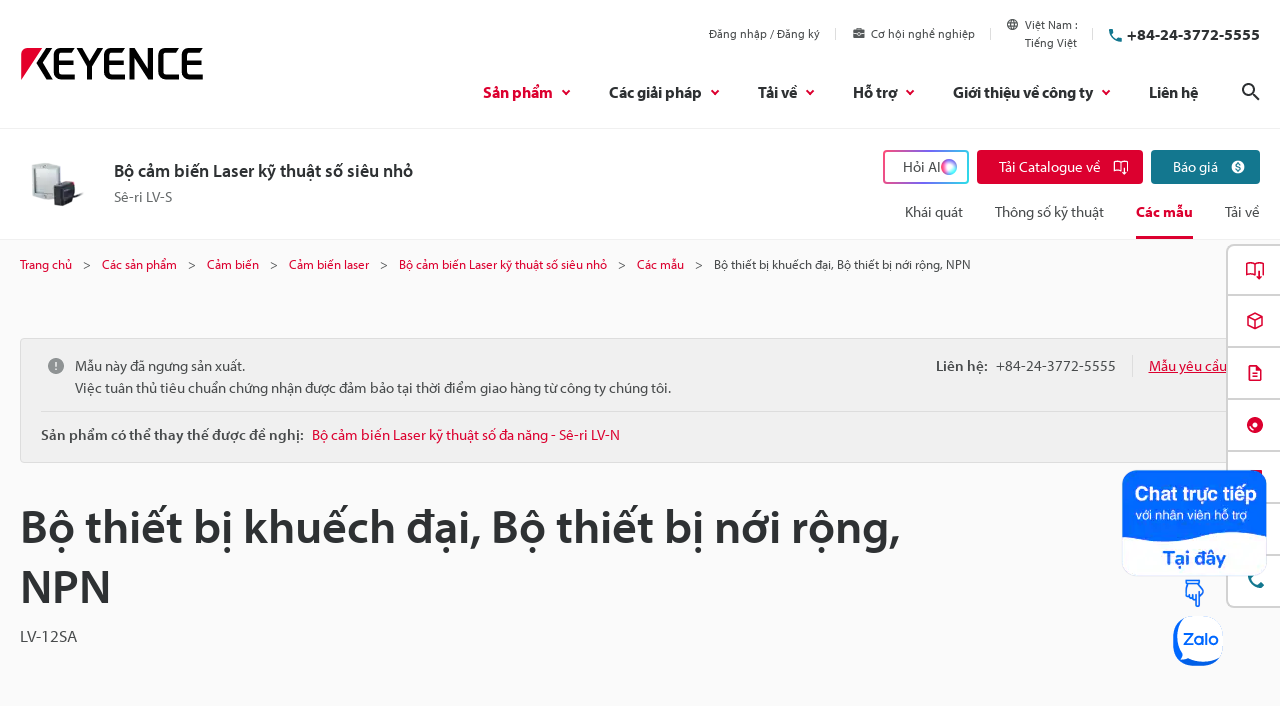

--- FILE ---
content_type: image/svg+xml
request_url: https://www.keyence.com.vn/img/certified/certified-logo-ulr-cus.svg
body_size: 907
content:
<?xml version="1.0" encoding="utf-8"?>
<!-- Generator: Adobe Illustrator 25.3.1, SVG Export Plug-In . SVG Version: 6.00 Build 0)  -->
<svg version="1.1" id="レイヤー_1" xmlns="http://www.w3.org/2000/svg" xmlns:xlink="http://www.w3.org/1999/xlink" x="0px"
	 y="0px" viewBox="0 0 97 60" style="enable-background:new 0 0 97 60;" xml:space="preserve">
<style type="text/css">
	.st0{clip-path:url(#SVGID_2_);}
	.st1{fill:#231815;}
</style>
<g>
	<defs>
		<rect id="SVGID_1_" x="14" y="16" width="69.8" height="27"/>
	</defs>
	<clipPath id="SVGID_2_">
		<use xlink:href="#SVGID_1_"  style="overflow:visible;"/>
	</clipPath>
	<g class="st0">
		<path class="st1" d="M48.6,16.4h8.2L65,39.6c0.5,1.3-0.8,3.3-2.6,3.3H45.1l-3.7-9.9h-1.5l-2.1,9.9h-8.1l2-9.9h-4
			c-0.8,0-2-0.9-2.2-1.9c-0.4-1.2-3.8-11.2-3.8-11.2c-0.5-1.3,0.7-3.4,2.6-3.4h19.4l6.5,18.2H55L48.6,16.4z M30.5,22.4l1.5,4.4h7.2
			l-1.5-4.4H30.5z"/>
		<path class="st1" d="M18.5,35.3h2.6v-1.2c0-2.3-1.5-3.2-3.7-3.2c-2,0-3.6,0.9-3.6,3.4v5.4c0,2.4,1.4,3.2,3.6,3.2
			c2.1,0,3.7-0.8,3.7-3.1v-1.5h-2.5v1.3c0,1.7-2,1.5-2,0.4v-5.8c0-1.8,1.9-1.5,1.9-0.2V35.3L18.5,35.3z"/>
		<path class="st1" d="M68.5,31.3v8.3c0,2.7,1.7,3.4,3.6,3.4c2,0,3.7-0.7,3.7-3.4v-8.3H73V40c0,1.2-1.9,1.2-1.9,0v-8.8H68.5
			L68.5,31.3z"/>
		<path class="st1" d="M81.3,34.2v0.5h2.5v-0.6c0-4-6.8-4.4-6.8,0c0,2.7,1.8,3.2,2.4,3.7c2.1,1.2,1.9,1.5,1.9,2.2
			c0,1.3-1.9,1.2-1.9,0V39h-2.5v1.3c0,2,1.9,2.8,3.3,2.8c2,0,3.6-1.1,3.6-3.4c0-1.8-0.5-2.4-1.7-3.3c-0.5-0.5-2.6-1.1-2.6-2.4
			C79.5,32.7,81.3,32.7,81.3,34.2z"/>
		<path class="st1" d="M62.7,21.1c0.7,0,1.3-0.2,1.8-0.7c0.5-0.5,0.7-1.1,0.7-1.8c0-0.7-0.2-1.3-0.7-1.8c-0.4-0.6-1.1-0.8-1.8-0.8
			c-1.3,0-2.5,1.2-2.5,2.5c0,0.7,0.2,1.3,0.7,1.8C61.4,20.9,62.1,21.1,62.7,21.1z M60.7,18.5c0-0.6,0.2-1.1,0.6-1.5
			c0.4-0.4,0.9-0.6,1.5-0.6c0.6,0,1.1,0.2,1.5,0.6c0.5,0.4,0.6,0.9,0.6,1.5c0,1.2-0.9,2.1-2.1,2.1c-0.6,0-1.1-0.2-1.5-0.6
			C60.8,19.7,60.7,19.1,60.7,18.5z"/>
		<path class="st1" d="M62.2,19.9H62v-2.7h0.9c0.4,0,0.6,0.1,0.6,0.7c0,0.4-0.1,0.6-0.2,0.6c0.1,0.1,0.2,0.1,0.2,0.5v0.5
			c0,0.1,0,0.2,0.1,0.2h-0.4c0-0.1,0-0.6,0-0.7c0-0.2,0-0.5-0.4-0.5h-0.6v1.4H62.2z M62.2,18.5h0.6c0.2,0,0.4-0.1,0.4-0.5
			c0-0.4-0.2-0.5-0.4-0.5h-0.7v0.9H62.2z"/>
	</g>
</g>
</svg>


--- FILE ---
content_type: image/svg+xml
request_url: https://www.keyence.com.vn/img/core/icon_zalo.svg
body_size: 584
content:
<svg xmlns="http://www.w3.org/2000/svg" width="24" height="24" viewBox="0 0 24 24"><path d="M153.388,151.63H133.8a1.479,1.479,0,0,1-1.5-1.456V131.188a1.48,1.48,0,0,1,1.5-1.456h19.585a1.48,1.48,0,0,1,1.5,1.456v18.986A1.479,1.479,0,0,1,153.388,151.63Z" transform="translate(-130.89 -129.732)" fill="#fff"/><g transform="translate(-129.732 -129.732)"><path d="M137.317,153.732c-.457-.483-.921-.961-1.387-1.439-.816-.838-1.634-1.674-2.415-2.529l.058-.01c-.368-.049-.046-.291.063-.439a2.328,2.328,0,0,0,.424-2.666,10.369,10.369,0,0,1-1.311-2.871c-1.409-4.788-.526-11.056,3.821-14.046h-5.222a1.616,1.616,0,0,0-1.616,1.616v20.769a1.616,1.616,0,0,0,1.616,1.615Z" fill="#0268fe"/><path d="M140.4,150.79a12.257,12.257,0,0,1-3.7-1.52.287.287,0,0,0-.267-.021,6.9,6.9,0,0,1-.855.3,7,7,0,0,1-2.065.22c.781.855,1.6,1.691,2.415,2.529.466.478.93.956,1.387,1.439h14.8a1.615,1.615,0,0,0,1.615-1.615v-4.2C150.308,151.192,144.934,151.851,140.4,150.79Z" fill="#015bdf"/><path d="M144.175,139.436v-.311h.931v4.37h-.532a.4.4,0,0,1-.4-.4h0a2.268,2.268,0,1,1,0-3.664Zm-3.851-1.716v.141a1.181,1.181,0,0,1-.207.734l-.02.023c-.038.043-.126.143-.168.2l-2.988,3.75h3.383v.531a.4.4,0,0,1-.4.4h-4.384v-.251a.9.9,0,0,1,.173-.586l3.185-3.942h-3.225v-1Zm5.911,5.775a.332.332,0,0,1-.332-.332V137.72h1v5.775Zm3.61-4.524a2.285,2.285,0,1,1-2.285,2.284A2.286,2.286,0,0,1,149.845,138.971Zm-7.009,3.631a1.334,1.334,0,1,0-1.336-1.335A1.334,1.334,0,0,0,142.836,142.6Zm7.009,0a1.344,1.344,0,1,0-1.344-1.345A1.345,1.345,0,0,0,149.845,142.6Z" fill="#0068ff" fill-rule="evenodd"/></g></svg>